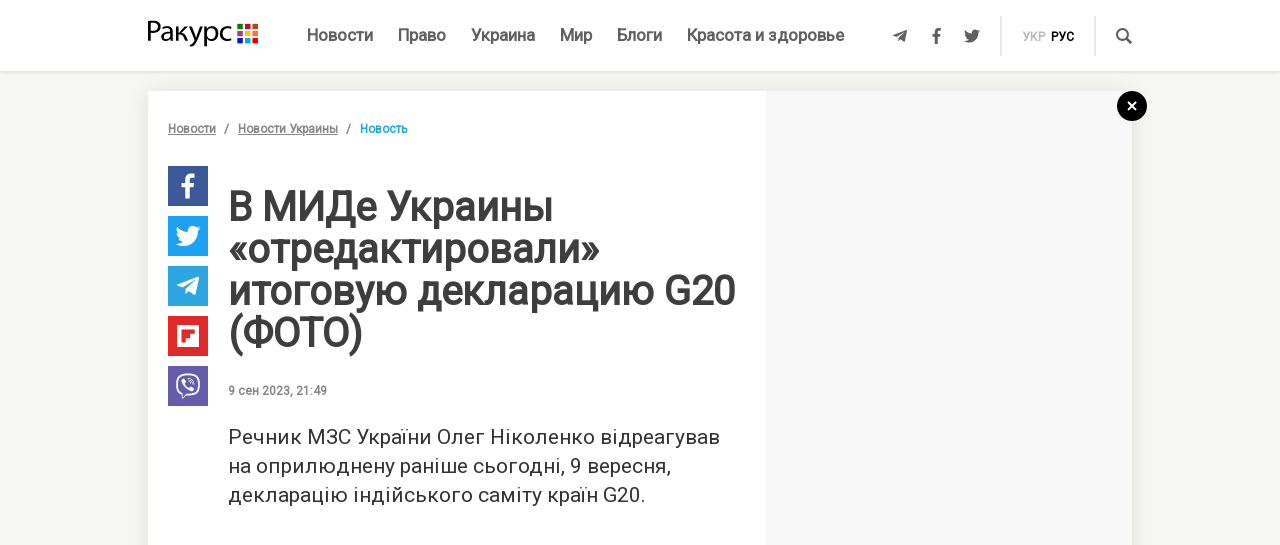

--- FILE ---
content_type: text/html; charset=UTF-8
request_url: https://racurs.ua/n187086-v-mide-ukrainy-otredaktirovali-itogovuu-deklaraciu-g20-foto.html
body_size: 9519
content:
<!DOCTYPE html><html lang="ru"><head><meta charset="UTF-8">
<title>В МИДе Украины «отредактировали» итоговую декларацию G20</title>
<meta http-equiv="X-UA-Compatible" content="IE=edge">
<meta name="viewport" content="width=device-width, user-scalable=no, initial-scale=1.0, maximum-scale=1.0, minimum-scale=1.0">
<link rel="apple-touch-icon" sizes="180x180" href="/static/apple-touch-icon.png">
<link rel="icon" type="image/png" sizes="32x32" href="/static/favicon-32x32.png">
<link rel="icon" type="image/png" sizes="16x16" href="/static/favicon-16x16.png">
<link rel="manifest" href="/static/site.webmanifest">
<link rel="mask-icon" href="/static/safari-pinned-tab.svg" color="#5bbad5">
<meta name="msapplication-TileColor" content="#603cba">
<meta name="theme-color" content="#ffffff">
<link href="/static/css/styles.css?v=48" rel="stylesheet">
<meta name="description" content="В МИДе Украины отреагировали на обнародованную 9 сентября декларацию индийского саммита стран G20
">

<link rel="shortcut icon" type="image/x-icon" href="/favicon.ico"/>

<meta name="classification" content="news,Ukrainian news,news articles,editorial articles,blogs,information,worldwide news" />
<meta name="distribution" content="Global" />
<meta name="rating" content="General" />
<meta name="publisher" content="Ракурс" />
<meta name="copyright" content="Ракурс" />
<meta name="google-site-verification" content="uw_LwcWhGzFb8b-20DPF2wl8H3rsozzgvfJWkLjVAhY" />
<meta property="fb:pages" content="476359735731523" />

<link rel="dns-prefetch" href="https://cdn.ampproject.org">


<!-- Global site tag (gtag.js) - Google Analytics -->
<script async src="https://www.googletagmanager.com/gtag/js?id=UA-35562710-1" type="6ac273fcc1fcaf7b5b6e8e10-text/javascript"></script>
<script type="6ac273fcc1fcaf7b5b6e8e10-text/javascript">
  window.dataLayer = window.dataLayer || [];
  function gtag(){dataLayer.push(arguments);}
  gtag('js', new Date());

  gtag('config', 'UA-35562710-1');
</script>
<script type="6ac273fcc1fcaf7b5b6e8e10-text/javascript">
    var Pro = Pro || function () {
    };
    Pro.language = "ru";
    Pro.fbLocale = "ru_RU";
</script>



<meta name="robots" content="index, follow" />
<meta property="og:type" content="article" />
<meta name="keywords" content="МИД Украины, Агрессия России" />
<meta property="twitter:card" content="summary_large_image" />
<meta property="twitter:creator" content="@racursua" />
<meta property="og:title" content="В МИДе Украины «отредактировали» итоговую декларацию G20" />
<meta property="twitter:title" content="В МИДе Украины «отредактировали» итоговую декларацию G20" />
<meta property="og:url" content="https://racurs.ua/n187086-v-mide-ukrainy-otredaktirovali-itogovuu-deklaraciu-g20-foto.html" />
<meta property="og:description" content="В МИДе Украины отреагировали на обнародованную 9 сентября декларацию индийского саммита стран G20
" />
<meta property="twitter:description" content="В МИДе Украины отреагировали на обнародованную 9 сентября декларацию индийского саммита стран G20
" />
<meta property="og:image" content="https://racurs.ua/content/images/Publication/News/18/70/86/preview_w696zc1.jpg" />
<meta property="twitter:image" content="https://racurs.ua/content/images/Publication/News/18/70/86/preview_w696zc1.jpg" />
<link rel="next" href="/n187085-sbornaya-ukrainy-sygrala-vnichu-s-angliey-vo-vroclave-evro-2024.html" />
<link rel="previous" href="/n187087-bolee-30-shahedov-atakovali-nochu-ukrainu-genshtab.html" />
<link hreflang="uk" rel="alternate" href="https://racurs.ua/ua/n187086-u-mzs-ukrayiny-vidredaguvaly-pidsumkovu-deklaraciu-g20-foto.html" />
<link hreflang="ru" rel="alternate" href="https://racurs.ua/n187086-v-mide-ukrainy-otredaktirovali-itogovuu-deklaraciu-g20-foto.html" />
<link rel="canonical" href="https://racurs.ua/n187086-v-mide-ukrainy-otredaktirovali-itogovuu-deklaraciu-g20-foto.html" />
<script data-cfasync="false" nonce="64c3dcd5-f1f2-49ba-a83d-b2ac8e118e87">try{(function(w,d){!function(j,k,l,m){if(j.zaraz)console.error("zaraz is loaded twice");else{j[l]=j[l]||{};j[l].executed=[];j.zaraz={deferred:[],listeners:[]};j.zaraz._v="5874";j.zaraz._n="64c3dcd5-f1f2-49ba-a83d-b2ac8e118e87";j.zaraz.q=[];j.zaraz._f=function(n){return async function(){var o=Array.prototype.slice.call(arguments);j.zaraz.q.push({m:n,a:o})}};for(const p of["track","set","debug"])j.zaraz[p]=j.zaraz._f(p);j.zaraz.init=()=>{var q=k.getElementsByTagName(m)[0],r=k.createElement(m),s=k.getElementsByTagName("title")[0];s&&(j[l].t=k.getElementsByTagName("title")[0].text);j[l].x=Math.random();j[l].w=j.screen.width;j[l].h=j.screen.height;j[l].j=j.innerHeight;j[l].e=j.innerWidth;j[l].l=j.location.href;j[l].r=k.referrer;j[l].k=j.screen.colorDepth;j[l].n=k.characterSet;j[l].o=(new Date).getTimezoneOffset();if(j.dataLayer)for(const t of Object.entries(Object.entries(dataLayer).reduce((u,v)=>({...u[1],...v[1]}),{})))zaraz.set(t[0],t[1],{scope:"page"});j[l].q=[];for(;j.zaraz.q.length;){const w=j.zaraz.q.shift();j[l].q.push(w)}r.defer=!0;for(const x of[localStorage,sessionStorage])Object.keys(x||{}).filter(z=>z.startsWith("_zaraz_")).forEach(y=>{try{j[l]["z_"+y.slice(7)]=JSON.parse(x.getItem(y))}catch{j[l]["z_"+y.slice(7)]=x.getItem(y)}});r.referrerPolicy="origin";r.src="/cdn-cgi/zaraz/s.js?z="+btoa(encodeURIComponent(JSON.stringify(j[l])));q.parentNode.insertBefore(r,q)};["complete","interactive"].includes(k.readyState)?zaraz.init():j.addEventListener("DOMContentLoaded",zaraz.init)}}(w,d,"zarazData","script");window.zaraz._p=async d$=>new Promise(ea=>{if(d$){d$.e&&d$.e.forEach(eb=>{try{const ec=d.querySelector("script[nonce]"),ed=ec?.nonce||ec?.getAttribute("nonce"),ee=d.createElement("script");ed&&(ee.nonce=ed);ee.innerHTML=eb;ee.onload=()=>{d.head.removeChild(ee)};d.head.appendChild(ee)}catch(ef){console.error(`Error executing script: ${eb}\n`,ef)}});Promise.allSettled((d$.f||[]).map(eg=>fetch(eg[0],eg[1])))}ea()});zaraz._p({"e":["(function(w,d){})(window,document)"]});})(window,document)}catch(e){throw fetch("/cdn-cgi/zaraz/t"),e;};</script></head><body><div id="fb-root"></div>
<!--<div class="main_advertisement">-->
<!--</div>-->

<header id="headerNav" class="header_menu">
    <div class="container">
        <section class="left_side">
            <button class="nav_toggle">
                <span></span>
                <span></span>
                <span></span>
            </button>
            <a class="logo" href="https://racurs.ua">
                <img src="/static/img/logo.svg" alt="Ракурс">
            </a>
        </section>
        <nav class="main_menu">
    <ul>
                                <li class="main_menu_item color_news">
                <a class="link" href="/news-all.html">Новости</a>
                            </li>
                                <li class="main_menu_item color_law">
                <a class="link" href="/pravo.html">Право</a>
                                    <ul class="submenu">
                                                    <li><a href="/pravo/prava-cheloveka.html">Права человека</a></li>
                                                    <li><a href="/pravo/zakon-pravo.html">Закон</a></li>
                                                    <li><a href="/pravo/sud-pravo-zakon.html">Суд</a></li>
                                                    <li><a href="/pravo/advokat.html">Адвокатура</a></li>
                                            </ul>
                            </li>
                                <li class="main_menu_item color_ukraine">
                <a class="link" href="/obshestvo.html">Украина</a>
                                    <ul class="submenu">
                                                    <li><a href="/obshestvo/sotsium.html">Общество</a></li>
                                                    <li><a href="/obshestvo/meditsina-zdorovje.html">Медицина</a></li>
                                                    <li><a href="/obshestvo/politika.html">Политика</a></li>
                                                    <li><a href="/obshestvo/obrazovanie.html">Образование</a></li>
                                                    <li><a href="/obshestvo/economika.html">Деньги</a></li>
                                                    <li><a href="/obshestvo/potrebitel.html">Качество жизни </a></li>
                                            </ul>
                            </li>
                                <li class="main_menu_item color_world">
                <a class="link" href="/mir.html">Мир</a>
                            </li>
                                <li class="main_menu_item color_blogs">
                <a class="link" href="/blogs.html">Блоги</a>
                            </li>
                                <li class="main_menu_item color_beauty_health">
                <a class="link" href="/krasota-i-zdorovie.html">Красота и здоровье</a>
                                    <ul class="submenu">
                                                    <li><a href="/krasota-i-zdorovie/medicina.html">Здоровье</a></li>
                                                    <li><a href="/krasota-i-zdorovie/psyhologia.html">Психология</a></li>
                                                    <li><a href="/krasota-i-zdorovie/kosmetologiya.html">Косметология</a></li>
                                            </ul>
                            </li>
            </ul>
</nav>        <section class="right_side">
            <ul class="social">
            <li>
            <a class="icon tlgrm" href="https://t.me/lex_info" target="_blank" rel="nofollow" itemprop="sameAs">
                <i class="fab fa-telegram-plane"></i>
            </a>
        </li>
            <li>
            <a class="icon fb" href="https://www.facebook.com/RacursUA/" target="_blank" rel="nofollow" itemprop="sameAs">
                <i class="fab fa-facebook-f"></i>
            </a>
        </li>
            <li>
            <a class="icon twi" href="https://twitter.com/racursua" target="_blank" rel="nofollow" itemprop="sameAs">
                <i class="fab fa-twitter"></i>
            </a>
        </li>
    </ul>            <ul class="lang_switch">
            <li>
            <a  href="/ua/n187086-u-mzs-ukrayiny-vidredaguvaly-pidsumkovu-deklaraciu-g20-foto.html" title="Українська" hreflang="uk">укр</a>
        </li>
            <li>
            <a class="current" href="/n187086-v-mide-ukrainy-otredaktirovali-itogovuu-deklaraciu-g20-foto.html" title="Русский" hreflang="ru">рус</a>
        </li>
    </ul>            <a class="mob-link" href="/news-all.html">
                Новости            </a>
            <button type="button" data-type="open-search-input" class="search_btn">
                <span class="icon search"></span>
            </button>
            <form class="search-container" action="/search.html">
                <button type="submit" class="search_btn">
                    <span class="icon search"></span>
                </button>
                <input type="text" placeholder="Поиск" name="s[search]">
                <button type="button" class="close">
                    <i class="fas fa-times-circle"></i>
                </button>
            </form>
        </section>
    </div>
</header>

<div class="menu_sidebar_wr">
    <div class="menu_sidebar">
        <nav class="mob_menu">
    <ul>
                                <li class="mob_menu_item color_news">
                <div class="item_btn">
                    <a class="link" href="/news-all.html">Новости</a>
                                    </div>
                            </li>
                                <li class="mob_menu_item color_law">
                <div class="item_btn">
                    <a class="link" href="/pravo.html">Право</a>
                                            <button type="button" class="toggle"><i class="fas fa-angle-up"></i></button>
                                    </div>
                                    <ul class="dropdown">
                                                    <li><a href="/pravo/prava-cheloveka.html">Права человека</a></li>
                                                    <li><a href="/pravo/zakon-pravo.html">Закон</a></li>
                                                    <li><a href="/pravo/sud-pravo-zakon.html">Суд</a></li>
                                                    <li><a href="/pravo/advokat.html">Адвокатура</a></li>
                                            </ul>
                            </li>
                                <li class="mob_menu_item color_ukraine">
                <div class="item_btn">
                    <a class="link" href="/obshestvo.html">Украина</a>
                                            <button type="button" class="toggle"><i class="fas fa-angle-up"></i></button>
                                    </div>
                                    <ul class="dropdown">
                                                    <li><a href="/obshestvo/sotsium.html">Общество</a></li>
                                                    <li><a href="/obshestvo/meditsina-zdorovje.html">Медицина</a></li>
                                                    <li><a href="/obshestvo/politika.html">Политика</a></li>
                                                    <li><a href="/obshestvo/obrazovanie.html">Образование</a></li>
                                                    <li><a href="/obshestvo/economika.html">Деньги</a></li>
                                                    <li><a href="/obshestvo/potrebitel.html">Качество жизни </a></li>
                                            </ul>
                            </li>
                                <li class="mob_menu_item color_world">
                <div class="item_btn">
                    <a class="link" href="/mir.html">Мир</a>
                                    </div>
                            </li>
                                <li class="mob_menu_item color_blogs">
                <div class="item_btn">
                    <a class="link" href="/blogs.html">Блоги</a>
                                    </div>
                            </li>
                                <li class="mob_menu_item color_beauty_health">
                <div class="item_btn">
                    <a class="link" href="/krasota-i-zdorovie.html">Красота и здоровье</a>
                                            <button type="button" class="toggle"><i class="fas fa-angle-up"></i></button>
                                    </div>
                                    <ul class="dropdown">
                                                    <li><a href="/krasota-i-zdorovie/medicina.html">Здоровье</a></li>
                                                    <li><a href="/krasota-i-zdorovie/psyhologia.html">Психология</a></li>
                                                    <li><a href="/krasota-i-zdorovie/kosmetologiya.html">Косметология</a></li>
                                            </ul>
                            </li>
            </ul>
</nav>
        <div class="wrapper">
            <form class="search-container" action="/search.html">
                <button type="submit" class="search_btn">
                    <span class="icon search"></span>
                </button>
                <input type="text" placeholder="Поиск" name="s[search]">
            </form>
            <ul class="social">
            <li>
            <a class="icon tlgrm" href="https://t.me/lex_info" target="_blank" rel="nofollow" itemprop="sameAs">
                <i class="fab fa-telegram-plane"></i>
            </a>
        </li>
            <li>
            <a class="icon fb" href="https://www.facebook.com/RacursUA/" target="_blank" rel="nofollow" itemprop="sameAs">
                <i class="fab fa-facebook-f"></i>
            </a>
        </li>
            <li>
            <a class="icon twi" href="https://twitter.com/racursua" target="_blank" rel="nofollow" itemprop="sameAs">
                <i class="fab fa-twitter"></i>
            </a>
        </li>
    </ul>        </div>
    </div>
    <div class="backdrop"></div>
</div><main class="main-content inner-page"><div class="inner-page-container"><div class="social-sidebar-wr"><ul class="big_social sticky hide">    <li><a href="https://facebook.com/sharer/sharer.php?u=https%3A%2F%2Fracurs.ua%2Fn187086-v-mide-ukrainy-otredaktirovali-itogovuu-deklaraciu-g20-foto.html" class="icon fb" target="_blank"><i class="fab fa-facebook-f"></i></a></li>
    <li><a href="https://twitter.com/intent/tweet/?url=https%3A%2F%2Fracurs.ua%2Fn187086-v-mide-ukrainy-otredaktirovali-itogovuu-deklaraciu-g20-foto.html&amp;text=%D0%92+%D0%9C%D0%98%D0%94%D0%B5+%D0%A3%D0%BA%D1%80%D0%B0%D0%B8%D0%BD%D1%8B+%C2%AB%D0%BE%D1%82%D1%80%D0%B5%D0%B4%D0%B0%D0%BA%D1%82%D0%B8%D1%80%D0%BE%D0%B2%D0%B0%D0%BB%D0%B8%C2%BB+%D0%B8%D1%82%D0%BE%D0%B3%D0%BE%D0%B2%D1%83%D1%8E+%D0%B4%D0%B5%D0%BA%D0%BB%D0%B0%D1%80%D0%B0%D1%86%D0%B8%D1%8E+G20" class="icon twi" target="_blank"><i class="fab fa-twitter"></i></a></li>
    <li><a href="https://telegram.me/share/url?url=https%3A%2F%2Fracurs.ua%2Fn187086-v-mide-ukrainy-otredaktirovali-itogovuu-deklaraciu-g20-foto.html&amp;text=%D0%92+%D0%9C%D0%98%D0%94%D0%B5+%D0%A3%D0%BA%D1%80%D0%B0%D0%B8%D0%BD%D1%8B+%C2%AB%D0%BE%D1%82%D1%80%D0%B5%D0%B4%D0%B0%D0%BA%D1%82%D0%B8%D1%80%D0%BE%D0%B2%D0%B0%D0%BB%D0%B8%C2%BB+%D0%B8%D1%82%D0%BE%D0%B3%D0%BE%D0%B2%D1%83%D1%8E+%D0%B4%D0%B5%D0%BA%D0%BB%D0%B0%D1%80%D0%B0%D1%86%D0%B8%D1%8E+G20" class="icon tlgrm" target="_blank"><i class="fab fa-telegram-plane"></i></a></li>
    <li><a href="https://share.flipboard.com/bookmarklet/popout?v=2&amp;url=https%3A%2F%2Fracurs.ua%2Fn187086-v-mide-ukrainy-otredaktirovali-itogovuu-deklaraciu-g20-foto.html&amp;title=%D0%92+%D0%9C%D0%98%D0%94%D0%B5+%D0%A3%D0%BA%D1%80%D0%B0%D0%B8%D0%BD%D1%8B+%C2%AB%D0%BE%D1%82%D1%80%D0%B5%D0%B4%D0%B0%D0%BA%D1%82%D0%B8%D1%80%D0%BE%D0%B2%D0%B0%D0%BB%D0%B8%C2%BB+%D0%B8%D1%82%D0%BE%D0%B3%D0%BE%D0%B2%D1%83%D1%8E+%D0%B4%D0%B5%D0%BA%D0%BB%D0%B0%D1%80%D0%B0%D1%86%D0%B8%D1%8E+G20" class="icon flipboard" target="_blank"><i class="fab fa-flipboard"></i></a></li>
    <li><a href="viber://forward?text=https%3A%2F%2Fracurs.ua%2Fn187086-v-mide-ukrainy-otredaktirovali-itogovuu-deklaraciu-g20-foto.html" class="icon viber" target="_blank"><i class="fab fa-viber"></i></a></li>
</ul></div><section class="block_section inner_content_section"><div class="container container_padding"><a class="back-to-home" href="/"><svg width="30px" height="30px" viewBox="0 0 30 30" version="1.1" xmlns="https://www.w3.org/2000/svg" xmlns:xlink="https://www.w3.org/1999/xlink"><defs></defs><g id="closeBtnId" stroke="none" stroke-width="1" fill="none" fill-rule="evenodd"><g id="inner-page-1_1" transform="translate(-1318.000000, -180.000000)"><g id="back-arrow-copy" transform="translate(1318.000000, 180.000000)"><circle class="back-to-home-oval" id="Oval" cx="15" cy="15" r="15"></circle><g class="back-to-home-icon" id="Group-2" transform="translate(11.000000, 10.000000)" stroke-width="2"><path d="M8,1 L0,9 L8,1 Z" id="Line-2"></path><path d="M1.42108547e-15,0.818181818 L8,9" id="Line-3"></path></g></g></g></g></svg></a><div class="wrapper"><div class="left_wr"><ol class="breadcrumbs"><li><a href="/news-all.html">Новости</a></li><li><a href="/news-novosti-obshestvo.html">Новости Украины</a></li><li>Новость</li></ol><div class="content_wr"><div class="content"><div class="n_material_content under_material_content no_overflow"><!-- google_ad_section_start --><span itemscope itemtype="https://schema.org/NewsArticle"><span class="hide" itemprop="publisher" itemscope itemtype="https://schema.org/Organization"><span itemprop="name">Ракурс</span><span itemprop="url">https://racurs.ua/</span><span itemprop="logo" itemscope itemtype="https://schema.org/ImageObject"><img itemprop="url image" src="/media/images/logo-14.png"><meta itemprop="width" content="180"><meta itemprop="height" content="50"></span></span><link class="hide" itemprop="mainEntityOfPage" itemscope href="https://racurs.ua/n187086-v-mide-ukrainy-otredaktirovali-itogovuu-deklaraciu-g20-foto.html"><div class="article_inner"><span itemprop="image" itemscope itemtype="https://schema.org/ImageObject"><img class="main_img" itemprop="url" src="/content/images/Publication/News/18/70/86/preview_w698zc0.jpg" alt="В Киеве раскритиковали итоговую декларацию G20, фото: Олег Николенко"><meta itemprop="width" content="698"><meta itemprop="height" content="365"></span><div class="main_image_alt">В Киеве раскритиковали итоговую декларацию G20, фото: Олег Николенко</div><div class="mb_20"></div><h1 itemprop="headline">В МИДе Украины «отредактировали» итоговую декларацию G20 (ФОТО)</h1><span class="hide" itemprop="url">https://racurs.ua/n187086-v-mide-ukrainy-otredaktirovali-itogovuu-deklaraciu-g20-foto.html</span><div class="author"><div class="left_side"><span class="data">9 сен 2023, 21:49</span></div><div class="right_side"><a href="#" class="article_views"><span class="views_icon"></span><span class="views_number" data-nid="187086">999</span></a></div></div><meta itemprop="datePublished" content="2023-09-09T21:49:00+03:00"><meta itemprop="dateModified" content="2023-09-09T21:53:03+03:00"><span class="hide" itemprop="author">Ракурс</span><meta itemprop="alternativeHeadline" content="В МИДе Украины отреагировали на обнародованную 9 сентября декларацию индийского саммита стран G20"><span class="articleBody" itemprop="articleBody"><p>
 Речник МЗС України Олег Ніколенко відреагував на&nbsp;оприлюднену раніше сьогодні, 9 вересня, декларацію індійського саміту країн G20.
</p><style>
.in_text_content_22 { 
 width: 300px; 
 height: 600px; 
}
@media(min-width: 600px) { 
 .in_text_content_22 { 
 width: 580px; 
 height: 400px; 
 } 
}
.adsbygoogle {
 touch-action: manipulation;
}
</style><!-- 580x400-intext-ru --><div align="center"><ins class="adsbygoogle in_text_content_22"
 style="display:inline-block; text-align:center;"
 data-ad-client="ca-pub-7706223251672366"
 data-ad-slot="3720659219"
 data-full-width-responsive="true"></ins></div><script type="6ac273fcc1fcaf7b5b6e8e10-text/javascript">
(adsbygoogle = window.adsbygoogle || []).push({});
</script><p>
 У&nbsp;повідомленні, опублікованому на&nbsp;його Фейсбук-сторінці, Ніколенко подякував тим країнам, які включили до&nbsp;тексту &laquo;сильні формулювання&raquo; щодо України.
</p><blockquote><p>
 Водночас в&nbsp;частині щодо агресії Росії проти України Групі двадцяти немає чим пишатися. Очевидно, що&nbsp;участь української сторони дозволила би&nbsp;учасникам краще зрозуміти ситуацію.
 Принцип &laquo;нічого про Україну без України&raquo; залишається ключовим як&nbsp;ніколи,&nbsp;&mdash; наголосив він.
 </p></blockquote><p>
 Також він &laquo;відредагував&raquo; текст декларації саміту G20, показавши, &laquo;як&nbsp;могли би&nbsp;виглядати основні елементи тексту, щоб бути більш наближеними до&nbsp;реальності&raquo;.
</p><p><img alt="У Києві розкритикували підсумкову декларацію G20, фото: Олег Ніколенко" src="/content/images/Publication/News/18/70/86/content/nik1.jpg" style="width: 700px; height: 367px;" /></p><p>
 Тож, на&nbsp;думку Ніколенка, текст декларації мав би&nbsp;виглядати так:
</p><p><ul><li>засуджуючи війну проти України, Росія повинна діяти відповідно до&nbsp;всіх пропозицій та&nbsp;принципів Статуту ООН;
 </li><li>у&nbsp;війні проти України росія повинна відмовитися від погроз застосовувати силу для зазіхань проти територіальної цілісності й&nbsp;суверенітету чи&nbsp;політичної незалежності будь-якої
 країни;
 </li><li>у&nbsp;війні проти України погрози чи&nbsp;застосування ядерної зброї росією є неприпустимими;
 </li><li>агресивну війну Росії проти України країни-члени G20 беззастережно засудили і&nbsp;закликали Москву негайно припинити її.
 </li></ul></p><article class="article type-2 backlink color_world"><a href="/n187072-na-sammite-g20-v-indii-taki-soglasovali-sovmestnuu-deklaraciu-nesmotrya-na-raznoglasiya-po-ukraine.html" class="article_wr"><div class="article_bg" style="background-image:url('/content/images/Publication/News/18/70/72/preview_w264zc0.jpg')"></div><div class="article_content"><div class="article_content_wr"><span class="article_read">Читайте также</span><h4 class="article_title">На саммите G20 в Индии таки согласовали совместную декларацию, несмотря на разногласия по Украине</h4><div class="article_footer"><div class="footer_left"><div class="article_subject">Новости мира</div></div></div></div></div></a></article></span></div><div class="article_inner_footer"><div class="top-wr"><p class="source">
 Источник:
 <a>Ракурс</a></p><br/><p class="error_found">
 Заметили ошибку?<br>Выделите и нажмите Ctrl / Cmd + Enter </p></div><div class="bottom-wr"><ul class="big_social horizontal"><li><a href="https://facebook.com/sharer/sharer.php?u=https%3A%2F%2Fracurs.ua%2Fn187086-v-mide-ukrainy-otredaktirovali-itogovuu-deklaraciu-g20-foto.html" class="icon fb" target="_blank"><i class="fab fa-facebook-f"></i></a></li><li><a href="https://twitter.com/intent/tweet/?url=https%3A%2F%2Fracurs.ua%2Fn187086-v-mide-ukrainy-otredaktirovali-itogovuu-deklaraciu-g20-foto.html&amp;text=%D0%92+%D0%9C%D0%98%D0%94%D0%B5+%D0%A3%D0%BA%D1%80%D0%B0%D0%B8%D0%BD%D1%8B+%C2%AB%D0%BE%D1%82%D1%80%D0%B5%D0%B4%D0%B0%D0%BA%D1%82%D0%B8%D1%80%D0%BE%D0%B2%D0%B0%D0%BB%D0%B8%C2%BB+%D0%B8%D1%82%D0%BE%D0%B3%D0%BE%D0%B2%D1%83%D1%8E+%D0%B4%D0%B5%D0%BA%D0%BB%D0%B0%D1%80%D0%B0%D1%86%D0%B8%D1%8E+G20" class="icon twi" target="_blank"><i class="fab fa-twitter"></i></a></li><li><a href="https://telegram.me/share/url?url=https%3A%2F%2Fracurs.ua%2Fn187086-v-mide-ukrainy-otredaktirovali-itogovuu-deklaraciu-g20-foto.html&amp;text=%D0%92+%D0%9C%D0%98%D0%94%D0%B5+%D0%A3%D0%BA%D1%80%D0%B0%D0%B8%D0%BD%D1%8B+%C2%AB%D0%BE%D1%82%D1%80%D0%B5%D0%B4%D0%B0%D0%BA%D1%82%D0%B8%D1%80%D0%BE%D0%B2%D0%B0%D0%BB%D0%B8%C2%BB+%D0%B8%D1%82%D0%BE%D0%B3%D0%BE%D0%B2%D1%83%D1%8E+%D0%B4%D0%B5%D0%BA%D0%BB%D0%B0%D1%80%D0%B0%D1%86%D0%B8%D1%8E+G20" class="icon tlgrm" target="_blank"><i class="fab fa-telegram-plane"></i></a></li><li><a href="https://share.flipboard.com/bookmarklet/popout?v=2&amp;url=https%3A%2F%2Fracurs.ua%2Fn187086-v-mide-ukrainy-otredaktirovali-itogovuu-deklaraciu-g20-foto.html&amp;title=%D0%92+%D0%9C%D0%98%D0%94%D0%B5+%D0%A3%D0%BA%D1%80%D0%B0%D0%B8%D0%BD%D1%8B+%C2%AB%D0%BE%D1%82%D1%80%D0%B5%D0%B4%D0%B0%D0%BA%D1%82%D0%B8%D1%80%D0%BE%D0%B2%D0%B0%D0%BB%D0%B8%C2%BB+%D0%B8%D1%82%D0%BE%D0%B3%D0%BE%D0%B2%D1%83%D1%8E+%D0%B4%D0%B5%D0%BA%D0%BB%D0%B0%D1%80%D0%B0%D1%86%D0%B8%D1%8E+G20" class="icon flipboard" target="_blank"><i class="fab fa-flipboard"></i></a></li><li><a href="viber://forward?text=https%3A%2F%2Fracurs.ua%2Fn187086-v-mide-ukrainy-otredaktirovali-itogovuu-deklaraciu-g20-foto.html" class="icon viber" target="_blank"><i class="fab fa-viber"></i></a></li></ul><ul class="tags"><li><a href="/tags/agressiya-rossii.html">#Агрессия России</a></li></ul></div><span class="next_url" data-url="/n187085-sbornaya-ukrainy-sygrala-vnichu-s-angliey-vo-vroclave-evro-2024.html"></span></div></span><!-- google_ad_section_end --><script type="6ac273fcc1fcaf7b5b6e8e10-text/javascript">
 window.newsData = {
 id: '187086',
 alias: 'v-mide-ukrainy-otredaktirovali-itogovuu-deklaraciu-g20-foto',
 title: 'В МИДе Украины «отредактировали» итоговую декларацию G20 (ФОТО)',
 shortUrl: '/n187086'
 };
</script>
<!-- Добавьте этот код в то место, где должен быть баннер --><div style="text-align: center; margin: 20px 0;"><a href="https://florita.com.ua/" target="_blank"><img src="https://racurs.ua/content/images/Publication/Article/new_668/content/BA_banner.png" style="max-width: 100%; height: auto;"></a></div><br /><br /><!-- Composite Start --><div id="M465236ScriptRootC1133925"></div><script src="https://jsc.idealmedia.io/r/a/racurs.ua.1133925.js" async type="6ac273fcc1fcaf7b5b6e8e10-text/javascript"></script><!-- Composite End --></div></div></div></div><div class="right_wr"><div class="sticky"><div class="news_list"><div class="news_list_left"><style type="text/css">
 .article_bg.blog_article_bg {
 background-size: contain;
 }
</style><article class="article type-2 color_law"><a href="/3131-sudya-iskazila-obstoyatelstva-proizvodstva-chtoby-prekratit-translyaciu-zasedaniy-advokat.html" class="article_wr"><div class="article_bg" style="background-image:url('/content/images/Publication/Article/31/31/preview_w264zc1.jpg')"></div><div class="article_content"><div class="article_content_wr"><h4 class="article_title">Судья исказила обстоятельства производства, чтобы прекратить трансляцию заседаний — адвокат</h4><div class="article_footer"><div class="footer_left"><div class="article_subject">Суд</div></div></div></div></div></a></article><style type="text/css">
 .article_bg.blog_article_bg {
 background-size: contain;
 }
</style><article class="article type-2 color_ukraine"><a href="/3128-delo-yanukovicha-jivet-kak-psevdoamerikanskiy-bankopad-podryvaet-evrointegraciu-ukrainy.html" class="article_wr"><div class="article_bg" style="background-image:url('/content/images/Publication/Article/31/28/preview_w264zc1.jpg')"></div><div class="article_content"><div class="article_content_wr"><h4 class="article_title">Дело Януковича живет: как «псевдоамериканский» банкопад подрывает евроинтеграцию Украины</h4><div class="article_footer"><div class="footer_left"><div class="article_subject">Деньги</div></div></div></div></div></a></article><style type="text/css">
 .article_bg.blog_article_bg {
 background-size: contain;
 }
</style><article class="article type-2 color_law"><a href="/3106-sudi-vne-zakona.html" class="article_wr"><div class="article_bg" style="background-image:url('/content/images/Publication/Article/31/06/preview_w264zc1.jpg')"></div><div class="article_content"><div class="article_content_wr"><h4 class="article_title">Судьи вне закона</h4><div class="article_footer"><div class="footer_left"><div class="article_subject">Суд</div></div></div></div></div></a></article><style type="text/css">
 .article_bg.blog_article_bg {
 background-size: contain;
 }
</style><article class="to-right-side-1 article type-1 color_law"><a href="/3123-po-chemu-zvonit-zvon-razmyshleniya-o-smysle-prazdnovaniya-dnya-konstitucii.html" class="article_wr"><div class="article_bg" style="background-image:url('/content/images/Publication/Article/31/23/preview_w336zc1.jpg')"></div><div class="article_content"><div class="article_content_wr"><h4 class="article_title">По чему звонит звон? Размышления о смысле празднования Дня Конституции</h4><div class="article_footer"><div class="footer_left"><div class="article_subject">Право</div><div class="article_date"></div></div><div class="footer_right"><div class="article_views"><div class="views_icon"></div><div class="views_number" data-id="">999</div></div></div></div></div></div></a></article></div><div class="news_list_right no_overflow"><!-- 300x600-sidebar-ru --><ins class="adsbygoogle"
 style="display:inline-block;width:300px;height:600px"
 data-ad-client="ca-pub-7706223251672366"
 data-ad-slot="4582782265"></ins><script type="6ac273fcc1fcaf7b5b6e8e10-text/javascript">
 (adsbygoogle = window.adsbygoogle || []).push({});
</script></div></div><!-- Composite Start --><div id="M250178ScriptRootC649200"><div id="M250178PreloadC649200"> Загрузка... </div></div><script type="6ac273fcc1fcaf7b5b6e8e10-text/javascript"> (function () { var script = document.createElement('script'); script.src = "//jsc.idealmedia.io/r/a/racurs.ua.649200.js?t=" + Math.floor((new Date()).getTime() / 36e5); script.async = true; document.body.appendChild(script); })(); </script><!-- Composite End --></div></div></div></div></section></div><section class="related_news_section dark"><div class="related_news_content container_padding"><div class="container"><h4 class="title">Новости по теме</h4><div class="news_list"><article class="article type-1 color_law"><a href="/3132-sovremennye-pravoohranitelnye-trendy-i-delo-vladimira-orlova.html" class="article_wr"><div class="article_bg"
 style="background-image:url('/content/images/Publication/Article/31/32/preview_w550zc0.jpg')"></div><div class="article_content"><div class="article_content_wr"><h4 class="article_title">Современные правоохранительные тренды и дело Владимира Орлова</h4><div class="article_footer"><div class="footer_left"><div class="article_subject">Право</div><div class="article_date"></div></div><div class="footer_right"><div class="article_views"><div class="views_icon"></div><div class="views_number" data-aid="3132"></div></div></div></div></div></div></a></article><article class="article type-1 color_ukraine"><a href="/n210175-grajdane-26-stran-afriki-vouut-protiv-ukrainy-na-storone-rf-mid.html" class="article_wr"><div class="article_bg"
 style="background-image:url('/content/images/Publication/News/21/01/75/preview_w550zc0.jpg')"></div><div class="article_content"><div class="article_content_wr"><h2 class="article_title">Граждане 26 стран Африки воюют против Украины на стороне РФ — МИД</h2><div class="article_footer"><div class="footer_left"><h4 class="article_subject">Новости Украины</h4><div class="article_date">19:24&nbsp;&nbsp;&nbsp;7 ноя</div></div></div></div></div></a></article><article class="article type-1 color_ukraine"><a href="/n210173-rossiyane-razbombili-pochtovoe-otdelenie-v-chugueve-unichtojeny-posylki-na-10-mln-grn.html" class="article_wr"><div class="article_bg"
 style="background-image:url('/content/images/Publication/News/21/01/73/preview_w550zc0.jpg')"></div><div class="article_content"><div class="article_content_wr"><h2 class="article_title">Россияне разбомбили почтовое отделение в Чугуеве — уничтожены посылки на 10 млн грн</h2><div class="article_footer"><div class="footer_left"><h4 class="article_subject">Новости Украины</h4><div class="article_date">18:25&nbsp;&nbsp;&nbsp;7 ноя</div></div></div></div></div></a></article><article class="article type-1 color_ukraine"><a href="/n210171-rossiyane-udarili-po-avtovokzalu-v-hersonskoy-oblasti-est-pogibshiy-i-ranenye.html" class="article_wr"><div class="article_bg"
 style="background-image:url('/content/images/Publication/News/21/01/71/preview_w550zc0.jpg')"></div><div class="article_content"><div class="article_content_wr"><h2 class="article_title">Россияне ударили по автовокзалу в Херсонской области — есть погибший и раненые</h2><div class="article_footer"><div class="footer_left"><h4 class="article_subject">Новости Украины</h4><div class="article_date">17:27&nbsp;&nbsp;&nbsp;7 ноя</div></div></div></div></div></a></article></div></div></div><div class="container"><a href="/news-all.html" class="show-more-link news">Показать больше</a></div></section><div class="inner-page-container"><section class="block_section"><div class="container container_padding"><header class="block_section_header"><span class="section_color"></span><div class="block_section_header_wr"><div role="tablist" class="block_section_header_tablist"><a aria-selected="true" class="section_title">Новости партнеров</a></div></div></header><div class="no_overflow"><!-- Composite Start --><div id="M250178ScriptRootC686913"></div><script src="https://jsc.idealmedia.io/r/a/racurs.ua.686913.js" async type="6ac273fcc1fcaf7b5b6e8e10-text/javascript"></script><!-- Composite End -->
</div></div></section></div><div class="spinner-wr"><div id="spinner"></div></div></main><footer class="main_footer">
    <div class="footer-top">
        <div class="container">
            <a href="https://racurs.ua" rel="nofollow" class="logo">
                <img itemprop="url image" src="/static/img/logo.svg" alt="Ракурс">
            </a>
            <p class="descr">Читайте новости Украины и мира сегодня на правовом портале "Ракурс". Последние и главные новости дня, актуальные события, аналитика и правовые комментарии. Будьте в курсе всех новостей!</p>
            <div class="wrapper">
                <div class="counters">
                    Последние новости                </div>
                <ul class="social">
            <li>
            <a class="icon tlgrm" href="https://t.me/lex_info" target="_blank" rel="nofollow" itemprop="sameAs">
                <i class="fab fa-telegram-plane"></i>
            </a>
        </li>
            <li>
            <a class="icon fb" href="https://www.facebook.com/RacursUA/" target="_blank" rel="nofollow" itemprop="sameAs">
                <i class="fab fa-facebook-f"></i>
            </a>
        </li>
            <li>
            <a class="icon twi" href="https://twitter.com/racursua" target="_blank" rel="nofollow" itemprop="sameAs">
                <i class="fab fa-twitter"></i>
            </a>
        </li>
    </ul>            </div>
        </div>
    </div>
    <div class="footer-bottom">
        <div class="container">
            <ul class="links-list">
                <li>
                    <a href="/pages/umovi-obmezhenogo-vikoristannja-materialiv.html" rel="nofollow">
                        Условия использования веб-портала Racurs.ua                    </a>
                </li>
                <li>
                    <a href="/pages/privacy-policy.html" rel="nofollow">
                        Политика конфиденциальности                    </a>
                </li>
                <li>
                    <a href="/contacts.html"
                       rel="nofollow">Контакты</a>
                </li>
                <li><a href="/authors.html"
                       rel="nofollow">Авторы</a>
                </li>
                <li><a href="/archive.html"
                       rel="nofollow">Архив</a>
                </li>
                <li><a href="/search.html"
                       rel="nofollow">Поиск</a>
                </li>
            </ul>
            <p class="copyright">&copy; 2012-2025 Ракурс<sup>&reg;</sup></p>
        </div>
    </div>
</footer>
<script type="6ac273fcc1fcaf7b5b6e8e10-text/javascript">
    var Pro = Pro || function(){};
    Pro.messages = {
        'mistakeReportConfirm': 'Вы считаете, что текст "{errorText}" содержит ошибку?',
        'mistakeReportThank': 'Спасибо за уведомление!'
    };
    Pro.key = 'blpIdzNQOXdxZ0s0Nm04eDRYc0ZwaEJNU3JuaXIxeH6UqJE4muMviJ468RcqoqOhmOw2q835KQcMqLZ-zVbdNw==';
</script>
<script type="6ac273fcc1fcaf7b5b6e8e10-text/javascript" src="/static/js/manifest.js?v=10"></script>
<script type="6ac273fcc1fcaf7b5b6e8e10-text/javascript" src="/static/js/vendor.js?v=10"></script>
<script type="6ac273fcc1fcaf7b5b6e8e10-text/javascript" src="/static/js/scripts.js?v=182s"></script>
<script type="6ac273fcc1fcaf7b5b6e8e10-text/javascript" src="/static/js/styles.js?v=10"></script>
<!--<script type="text/javascript" src="/static/js/language.js?v=2"></script>-->
<script async defer src="https://jsc.idealmedia.io/r/a/racurs.ua.649200.reload.js" type="6ac273fcc1fcaf7b5b6e8e10-text/javascript"></script><script async defer src="https://apis.google.com/js/api.js" onload="this.onload=function(){};if(window.gapiAsyncInit) {window.gapiAsyncInit()}" onreadystatechange="if (this.readyState === 'complete') this.onload()" type="6ac273fcc1fcaf7b5b6e8e10-text/javascript"></script><script src="/cdn-cgi/scripts/7d0fa10a/cloudflare-static/rocket-loader.min.js" data-cf-settings="6ac273fcc1fcaf7b5b6e8e10-|49" defer></script></html>
<!-- generated -->

--- FILE ---
content_type: text/html; charset=utf-8
request_url: https://www.google.com/recaptcha/api2/aframe
body_size: 268
content:
<!DOCTYPE HTML><html><head><meta http-equiv="content-type" content="text/html; charset=UTF-8"></head><body><script nonce="KQpXwODiy4jzKfdzE_p_AQ">/** Anti-fraud and anti-abuse applications only. See google.com/recaptcha */ try{var clients={'sodar':'https://pagead2.googlesyndication.com/pagead/sodar?'};window.addEventListener("message",function(a){try{if(a.source===window.parent){var b=JSON.parse(a.data);var c=clients[b['id']];if(c){var d=document.createElement('img');d.src=c+b['params']+'&rc='+(localStorage.getItem("rc::a")?sessionStorage.getItem("rc::b"):"");window.document.body.appendChild(d);sessionStorage.setItem("rc::e",parseInt(sessionStorage.getItem("rc::e")||0)+1);localStorage.setItem("rc::h",'1762614112573');}}}catch(b){}});window.parent.postMessage("_grecaptcha_ready", "*");}catch(b){}</script></body></html>

--- FILE ---
content_type: application/x-javascript; charset=utf-8
request_url: https://servicer.idealmedia.io/686913/1?sessionId=690f5b61-0684c&sessionPage=1&sessionNumberWeek=1&sessionNumber=1&cbuster=1762614114642329224084&pvid=4db17b76-4668-4880-bb3f-f94e7584736e&implVersion=11&lct=1759746180&mp4=1&ap=1&consentStrLen=0&wlid=a40c6b7e-e6ea-4525-8d93-647a333d8f8c&uniqId=02be8&childs=1314737&niet=4g&nisd=false&evt=%5B%7B%22event%22%3A1%2C%22methods%22%3A%5B1%2C2%5D%7D%2C%7B%22event%22%3A2%2C%22methods%22%3A%5B1%2C2%5D%7D%5D&pv=5&jsv=es6&dpr=1&hashCommit=a1ea3164&tfre=5429&scale_metric_1=64.00&scale_metric_2=256.00&scale_metric_3=100.00&w=944&h=641&tl=150&tlp=1,2,3,4,5,6,7,8&sz=233x311&szp=1,2,3,4,5,6,7,8&szl=1,2,3,4;5,6,7,8&cxurl=https%3A%2F%2Fracurs.ua%2Fn187086-v-mide-ukrainy-otredaktirovali-itogovuu-deklaraciu-g20-foto.html&ref=&lu=https%3A%2F%2Fracurs.ua%2Fn187086-v-mide-ukrainy-otredaktirovali-itogovuu-deklaraciu-g20-foto.html
body_size: 3325
content:
var _mgq=_mgq||[];
_mgq.push(["IdealmediaLoadGoods686913_02be8",[
["novyny.live","11862521","1","Зимнюю тысячу получат не все украинцы — кто останется без денег","\"Зимняя поддержка\" должна стать существенным подспорьем для миллионов граждан в сложный зимний период. Правительство обещает выплаты украинцам от 1000 гривен, однако воспользоваться помощью смогут не все.","0","","","","ynzPpMecowNtij5DjOjHXzjIlXeg42lyxC_DMSYgK0_x4eXRZHA2lJi8UTbde8VAJP9NESf5a0MfIieRFDqB_Iwt8OssGjneq-qzh8_deEHaWS2J5bOanB1qxT2wxb-9",{"i":"https://s-img.idealmedia.io/n/11862521/370x209/107x0x1152x650/aHR0cDovL2ltZ2hvc3RzLmNvbS90Lzg2MTM3Ny9kNDI4N2JiZWY1NTllMjg1YWU5ZTE0Mjg5ZGQ4NGIyYy5wbmc.webp?v=1762614115-hHq0yDX9x0RBCwPRupfuwPhy89KGeER8ombKnxsoOpE","l":"https://clck.idealmedia.io/pnews/11862521/i/1003/pp/1/1?h=ynzPpMecowNtij5DjOjHXzjIlXeg42lyxC_DMSYgK0_x4eXRZHA2lJi8UTbde8VAJP9NESf5a0MfIieRFDqB_Iwt8OssGjneq-qzh8_deEHaWS2J5bOanB1qxT2wxb-9&utm_campaign=racurs.ua&utm_source=racurs.ua&utm_medium=referral&rid=ddce2893-bcb3-11f0-ab07-d404e6f98490&tt=Direct&att=3&afrd=296&iv=11&ct=1&gdprApplies=0&st=-300&mp4=1&h2=RGCnD2pppFaSHdacZpvmnoTb7XFiyzmF87A5iRFByjtRGCPw-Jj4BtYdULfjGweqJaGSQGEi6nxpFvL8b2o0UA**","adc":[],"sdl":0,"dl":"","category":"Общество Украины","dbbr":0,"bbrt":0,"type":"e","media-type":"static","clicktrackers":[],"cta":"Читати далі","cdt":"","tri":"ddce45c9-bcb3-11f0-ab07-d404e6f98490","crid":"11862521"}],
["novyny.live","11855246","1","Новые правила для украинцев 60+ — что изменится в 2026 году","Украинская пенсионная система продолжает меняться в соответствии с реформой, начатой несколько лет назад. 2026-й не станет исключением — украинских пенсионеров ждут как новые условия выхода на пенсию, так и очередное повышение выплат...","0","","","","ynzPpMecowNtij5DjOjHX1PZ6PIf-f5q8yTsbGZ2Ltpx-5wbY08S6FgFJJQJfJKGJP9NESf5a0MfIieRFDqB_Iwt8OssGjneq-qzh8_deEERi1biXaSjNd2mvd7PPfKY",{"i":"https://s-img.idealmedia.io/n/11855246/370x209/107x0x1152x650/aHR0cDovL2ltZ2hvc3RzLmNvbS90Lzg2MTM3Ny9jNjQ4MWE3YTUxN2RhZmU4MmIxZjk2YTQ2OWVlZGIyYy5wbmc.webp?v=1762614115-HWF2Ct2MwaMI0Vp28QiDKimtnyjK6zF46duxIEz69qk","l":"https://clck.idealmedia.io/pnews/11855246/i/1003/pp/2/1?h=ynzPpMecowNtij5DjOjHX1PZ6PIf-f5q8yTsbGZ2Ltpx-5wbY08S6FgFJJQJfJKGJP9NESf5a0MfIieRFDqB_Iwt8OssGjneq-qzh8_deEERi1biXaSjNd2mvd7PPfKY&utm_campaign=racurs.ua&utm_source=racurs.ua&utm_medium=referral&rid=ddce2893-bcb3-11f0-ab07-d404e6f98490&tt=Direct&att=3&afrd=296&iv=11&ct=1&gdprApplies=0&st=-300&mp4=1&h2=RGCnD2pppFaSHdacZpvmnoTb7XFiyzmF87A5iRFByjtRGCPw-Jj4BtYdULfjGweqJaGSQGEi6nxpFvL8b2o0UA**","adc":[],"sdl":0,"dl":"","category":"Общество Украины","dbbr":0,"bbrt":0,"type":"e","media-type":"static","clicktrackers":[],"cta":"Читати далі","cdt":"","tri":"ddce45d0-bcb3-11f0-ab07-d404e6f98490","crid":"11855246"}],
["champion.com.ua","11856130","1","Федецький – про епізод Ярмоленка та Бондаря","Нічого кримінального не було","0","","","","ynzPpMecowNtij5DjOjHX_RwCsJD_jR_TvWqRk76QzDSDeflx8caITuJKn1WDNYAJP9NESf5a0MfIieRFDqB_Iwt8OssGjneq-qzh8_deEGNiL5T0LN0ClEoQeezwmR1",{"i":"https://s-img.idealmedia.io/n/11856130/370x209/44x0x1610x909/aHR0cDovL2ltZ2hvc3RzLmNvbS90LzY4NzA0MS9mNjllNDAxYzU2YmI4NTA2NjVjNGI1MGZkZDg2YzNhNS5qcGVn.webp?v=1762614115-9l5ECjqJL8tMi_UrLCnd-9eXUgCk4Q3bwIFqTyECTsA","l":"https://clck.idealmedia.io/pnews/11856130/i/1003/pp/3/1?h=ynzPpMecowNtij5DjOjHX_RwCsJD_jR_TvWqRk76QzDSDeflx8caITuJKn1WDNYAJP9NESf5a0MfIieRFDqB_Iwt8OssGjneq-qzh8_deEGNiL5T0LN0ClEoQeezwmR1&utm_campaign=racurs.ua&utm_source=racurs.ua&utm_medium=referral&rid=ddce2893-bcb3-11f0-ab07-d404e6f98490&tt=Direct&att=3&afrd=296&iv=11&ct=1&gdprApplies=0&st=-300&mp4=1&h2=RGCnD2pppFaSHdacZpvmnoTb7XFiyzmF87A5iRFByjtRGCPw-Jj4BtYdULfjGweqJaGSQGEi6nxpFvL8b2o0UA**","adc":[],"sdl":0,"dl":"","category":"Спорт","dbbr":0,"bbrt":0,"type":"e","media-type":"static","clicktrackers":[],"cta":"Читати далі","cdt":"","tri":"ddce45d3-bcb3-11f0-ab07-d404e6f98490","crid":"11856130"}],
["tsn.ua","11858812","1","Коли закінчиться війна в Україні: Чорновол відверто відповіла","Військова закликала українців готуватись до тривалої війни","0","","","","ynzPpMecowNtij5DjOjHXwBPvxh8yi3NqxLhqpmNiDpdv8t9wtOMxBSADg-TxZ7NJP9NESf5a0MfIieRFDqB_Iwt8OssGjneq-qzh8_deEFxPq5LSGH8IbjhtamDXseh",{"i":"https://s-img.idealmedia.io/n/11858812/370x209/128x0x945x533/aHR0cDovL2ltZ2hvc3RzLmNvbS90LzUwOTE1My84Nzc5MTdmN2JmMTEyY2ZmOGUyZDFiMjU0Mjg2MGVjMC5wbmc.webp?v=1762614115-raB9zOeiuwV0a9XrqtitMQ-kA7KFSNJ9CvSra190o4s","l":"https://clck.idealmedia.io/pnews/11858812/i/1003/pp/4/1?h=ynzPpMecowNtij5DjOjHXwBPvxh8yi3NqxLhqpmNiDpdv8t9wtOMxBSADg-TxZ7NJP9NESf5a0MfIieRFDqB_Iwt8OssGjneq-qzh8_deEFxPq5LSGH8IbjhtamDXseh&utm_campaign=racurs.ua&utm_source=racurs.ua&utm_medium=referral&rid=ddce2893-bcb3-11f0-ab07-d404e6f98490&tt=Direct&att=3&afrd=296&iv=11&ct=1&gdprApplies=0&st=-300&mp4=1&h2=RGCnD2pppFaSHdacZpvmnoTb7XFiyzmF87A5iRFByjtRGCPw-Jj4BtYdULfjGweqJaGSQGEi6nxpFvL8b2o0UA**","adc":[],"sdl":0,"dl":"","category":"Общество Украины","dbbr":0,"bbrt":0,"type":"e","media-type":"static","clicktrackers":[],"cta":"Читати далі","cdt":"","tri":"ddce45d4-bcb3-11f0-ab07-d404e6f98490","crid":"11858812"}],
["ua.tribuna.com","11862510","1","Ким виявився водій Анджеліни Джолі, якого забрало ТЦК","5 листопада в соцмережах з’явилася інформація, що відома Голлівудська акторка Анджеліна Джолі прибула до Херсону. Видання Politico стверджує, що вона не попереджала Офіс Президента про свій візит, а кордон перейшла пішим ходом.","0","","","","ynzPpMecowNtij5DjOjHX-tJinQMMSPxo_33r-60gYlsLSG5YH2akOePPYYLwHcOJP9NESf5a0MfIieRFDqB_Iwt8OssGjneq-qzh8_deEFBf7D2WIGLp5H-Wpe5NxS9",{"i":"https://s-img.idealmedia.io/n/11862510/370x209/213x0x945x533/aHR0cDovL2ltZ2hvc3RzLmNvbS90LzQyNjAwMi9mOGQxYWM3ODQ5OTQzZmVkNjQxZjA1NDNlMTliNWEzNy5qcGc.webp?v=1762614115-6jSnV4dliVEEa6OX-JUZlaCdibjXo6bYx0TJv89uYQ0","l":"https://clck.idealmedia.io/pnews/11862510/i/1003/pp/5/1?h=ynzPpMecowNtij5DjOjHX-tJinQMMSPxo_33r-60gYlsLSG5YH2akOePPYYLwHcOJP9NESf5a0MfIieRFDqB_Iwt8OssGjneq-qzh8_deEFBf7D2WIGLp5H-Wpe5NxS9&utm_campaign=racurs.ua&utm_source=racurs.ua&utm_medium=referral&rid=ddce2893-bcb3-11f0-ab07-d404e6f98490&tt=Direct&att=3&afrd=296&iv=11&ct=1&gdprApplies=0&st=-300&mp4=1&h2=RGCnD2pppFaSHdacZpvmnoTb7XFiyzmF87A5iRFByjtRGCPw-Jj4BtYdULfjGweqJaGSQGEi6nxpFvL8b2o0UA**","adc":[],"sdl":0,"dl":"","category":"Общество Украины","dbbr":0,"bbrt":0,"type":"e","media-type":"static","clicktrackers":[],"cta":"Читати далі","cdt":"","tri":"ddce45d7-bcb3-11f0-ab07-d404e6f98490","crid":"11862510"}],
["football24.ua","11864471","1","Сабо розкритикував Буяльського за матч проти Зріньскі","\"Що він робив на полі?\"","0","","","","ynzPpMecowNtij5DjOjHX_l-8MSOOBlCPw9nK5L11pVK6s8m0NtWHuANN2446IwZJP9NESf5a0MfIieRFDqB_Iwt8OssGjneq-qzh8_deEFo5kUvsCrZ4fj7hqcddE9W",{"i":"https://s-img.idealmedia.io/n/11864471/370x209/94x0x1013x572/aHR0cDovL2ltZ2hvc3RzLmNvbS90LzQyNDE3MS9lMDNhMmMzMTRhNjdjMzQxNGFmYjQxYzNiOGFhOGY5Ny5qcGVn.webp?v=1762614115-21H67D_w5Pn5LLNRAlLzsKiuPdjau_we9A-adzBxr60","l":"https://clck.idealmedia.io/pnews/11864471/i/1003/pp/6/1?h=ynzPpMecowNtij5DjOjHX_l-8MSOOBlCPw9nK5L11pVK6s8m0NtWHuANN2446IwZJP9NESf5a0MfIieRFDqB_Iwt8OssGjneq-qzh8_deEFo5kUvsCrZ4fj7hqcddE9W&utm_campaign=racurs.ua&utm_source=racurs.ua&utm_medium=referral&rid=ddce2893-bcb3-11f0-ab07-d404e6f98490&tt=Direct&att=3&afrd=296&iv=11&ct=1&gdprApplies=0&st=-300&mp4=1&h2=RGCnD2pppFaSHdacZpvmnoTb7XFiyzmF87A5iRFByjtRGCPw-Jj4BtYdULfjGweqJaGSQGEi6nxpFvL8b2o0UA**","adc":[],"sdl":0,"dl":"","category":"Спорт","dbbr":0,"bbrt":0,"type":"e","media-type":"static","clicktrackers":[],"cta":"Читати далі","cdt":"","tri":"ddce45da-bcb3-11f0-ab07-d404e6f98490","crid":"11864471"}],
["nv.ua","11852423","1","Загинули герої: смертельна ДТП сколихнула Львівську область","За даними слідства, аварія сталася близько 21:15","0","","","","ynzPpMecowNtij5DjOjHXw3oz859RdgoAq9zMcHEypHkixA8lEikXzhJxjG2Wu6_JP9NESf5a0MfIieRFDqB_Iwt8OssGjneq-qzh8_deEGkSvvRuyi4bo5Y8BzSfxpb",{"i":"https://s-img.idealmedia.io/n/11852423/370x209/301x0x1287x726/aHR0cDovL2ltZ2hvc3RzLmNvbS90LzIwMjUtMTAvNDI1OTc3L2JmZGY5ZWM5ZDYyY2RmMDYxNzU0YjRkZmQ3MGUxMmVjLmpwZWc.webp?v=1762614115-GbHLO_ktn7xKaBEDhQfsib4s1lTcKRcn7Ch8bKAyTk8","l":"https://clck.idealmedia.io/pnews/11852423/i/1003/pp/7/1?h=ynzPpMecowNtij5DjOjHXw3oz859RdgoAq9zMcHEypHkixA8lEikXzhJxjG2Wu6_JP9NESf5a0MfIieRFDqB_Iwt8OssGjneq-qzh8_deEGkSvvRuyi4bo5Y8BzSfxpb&utm_campaign=racurs.ua&utm_source=racurs.ua&utm_medium=referral&rid=ddce2893-bcb3-11f0-ab07-d404e6f98490&tt=Direct&att=3&afrd=296&iv=11&ct=1&gdprApplies=0&st=-300&mp4=1&h2=RGCnD2pppFaSHdacZpvmnoTb7XFiyzmF87A5iRFByjtRGCPw-Jj4BtYdULfjGweqJaGSQGEi6nxpFvL8b2o0UA**","adc":[],"sdl":0,"dl":"","category":"События Украины","dbbr":0,"bbrt":0,"type":"e","media-type":"static","clicktrackers":[],"cta":"Читати далі","cdt":"","tri":"ddce45dc-bcb3-11f0-ab07-d404e6f98490","crid":"11852423"}],
["fakty.com.ua","11862127","1","Начальника Дарницької поліції затримали на Рівненщині","Затримали начальника Дарницького управління поліції Юрія Рибянського, який не вийшов на службу та вважався зниклим безвісти","0","","","","ynzPpMecowNtij5DjOjHXwamor94qHot6Zo9SBbHxWxdJYIHzZ9NDWIgbywGmmMcJP9NESf5a0MfIieRFDqB_Iwt8OssGjneq-qzh8_deEHj7lClAp08KFIDzK966nw1",{"i":"https://s-img.idealmedia.io/n/11862127/370x209/59x0x648x366/aHR0cDovL2ltZ2hvc3RzLmNvbS90LzQyNTU3NS82Yjg0MTllNjExOWUwNDljZTllZDhiMDAxOWM1ODY5OC5wbmc.webp?v=1762614115-rzzAZZv8eAwOn98KdEjzhb0jXQbFAUBXT1poV_EgQCY","l":"https://clck.idealmedia.io/pnews/11862127/i/1003/pp/8/1?h=ynzPpMecowNtij5DjOjHXwamor94qHot6Zo9SBbHxWxdJYIHzZ9NDWIgbywGmmMcJP9NESf5a0MfIieRFDqB_Iwt8OssGjneq-qzh8_deEHj7lClAp08KFIDzK966nw1&utm_campaign=racurs.ua&utm_source=racurs.ua&utm_medium=referral&rid=ddce2893-bcb3-11f0-ab07-d404e6f98490&tt=Direct&att=3&afrd=296&iv=11&ct=1&gdprApplies=0&st=-300&mp4=1&h2=RGCnD2pppFaSHdacZpvmnoTb7XFiyzmF87A5iRFByjtRGCPw-Jj4BtYdULfjGweqJaGSQGEi6nxpFvL8b2o0UA**","adc":[],"sdl":0,"dl":"","category":"События Украины","dbbr":0,"bbrt":0,"type":"e","media-type":"static","clicktrackers":[],"cta":"Читати далі","cdt":"","tri":"ddce45dd-bcb3-11f0-ab07-d404e6f98490","crid":"11862127"}],],
{"awc":{},"dt":"desktop","ts":"","tt":"Direct","isBot":1,"h2":"RGCnD2pppFaSHdacZpvmnoTb7XFiyzmF87A5iRFByjtRGCPw-Jj4BtYdULfjGweqJaGSQGEi6nxpFvL8b2o0UA**","ats":0,"rid":"ddce2893-bcb3-11f0-ab07-d404e6f98490","pvid":"4db17b76-4668-4880-bb3f-f94e7584736e","iv":11,"brid":32,"muidn":"pa8Sqpo6cV17","dnt":2,"cv":2,"afrd":296,"consent":true,"adv_src_id":22852}]);
_mgqp();


--- FILE ---
content_type: application/x-javascript; charset=utf-8
request_url: https://servicer.idealmedia.io/1133925/1?sessionId=690f5b61-0684c&sessionPage=1&sessionNumberWeek=1&sessionNumber=1&cbuster=1762614114244988328656&pvid=4db17b76-4668-4880-bb3f-f94e7584736e&implVersion=11&lct=1759746300&mp4=1&ap=1&consentStrLen=0&wlid=579d3757-59fa-4eda-ae10-a697d0e56837&uniqId=08b29&childs=1314855&niet=4g&nisd=false&evt=%5B%7B%22event%22%3A1%2C%22methods%22%3A%5B1%2C2%5D%7D%2C%7B%22event%22%3A2%2C%22methods%22%3A%5B1%2C2%5D%7D%5D&pv=5&jsv=es6&dpr=1&hashCommit=a1ea3164&tfre=5030&scale_metric_1=64.00&scale_metric_2=256.00&scale_metric_3=100.00&w=528&h=708&tl=150&tlp=1,2,3,4,5,6&sz=171x336&szp=1,2,3,4,5,6&szl=1,2,3;4,5,6&cxurl=https%3A%2F%2Fracurs.ua%2Fn187086-v-mide-ukrainy-otredaktirovali-itogovuu-deklaraciu-g20-foto.html&ref=&lu=https%3A%2F%2Fracurs.ua%2Fn187086-v-mide-ukrainy-otredaktirovali-itogovuu-deklaraciu-g20-foto.html
body_size: 2725
content:
var _mgq=_mgq||[];
_mgq.push(["IdealmediaLoadGoods1133925_08b29",[
["novyny.live","11862521","1","Зимнюю тысячу получат не все украинцы — кто останется без денег","\"Зимняя поддержка\" должна стать существенным подспорьем для миллионов граждан в сложный зимний период. Правительство обещает выплаты украинцам от 1000 гривен, однако воспользоваться помощью смогут не все.","0","","","","nK3EqBnZTU0PgEx2yga9je_uzrBrUB8hAvG_c9S0NZfx4eXRZHA2lJi8UTbde8VAJP9NESf5a0MfIieRFDqB_Iwt8OssGjneq-qzh8_deEGwTCouOMF3zLaLtIsBsTCW",{"i":"https://s-img.idealmedia.io/n/11862521/480x240/107x0x1152x576/aHR0cDovL2ltZ2hvc3RzLmNvbS90Lzg2MTM3Ny9kNDI4N2JiZWY1NTllMjg1YWU5ZTE0Mjg5ZGQ4NGIyYy5wbmc.webp?v=1762614114-1NR67gdJ9JPXZmaHepBhZk8BvHL_qL0R_TtIO_w3yXY","l":"https://clck.idealmedia.io/pnews/11862521/i/28240/pp/1/1?h=nK3EqBnZTU0PgEx2yga9je_uzrBrUB8hAvG_c9S0NZfx4eXRZHA2lJi8UTbde8VAJP9NESf5a0MfIieRFDqB_Iwt8OssGjneq-qzh8_deEGwTCouOMF3zLaLtIsBsTCW&utm_campaign=racurs.ua&utm_source=racurs.ua&utm_medium=referral&rid=dd194bc2-bcb3-11f0-804d-c4cbe1e3eca4&tt=Direct&att=3&afrd=296&iv=11&ct=1&gdprApplies=0&muid=pa8Sqpo6cV17&st=-300&mp4=1&h2=RGCnD2pppFaSHdacZpvmnoTb7XFiyzmF87A5iRFByjsgNjusZyjGo1rMnMT1hEiOhumDt6a8mN7o5CH77ZLjIg**","adc":[],"sdl":0,"dl":"","category":"Общество Украины","dbbr":0,"bbrt":0,"type":"e","media-type":"static","clicktrackers":[],"cta":"Читати далі","cdt":"","tri":"dd1960d4-bcb3-11f0-804d-c4cbe1e3eca4","crid":"11862521"}],
["novyny.live","11855246","1","Новые правила для украинцев 60+ — что изменится в 2026 году","Украинская пенсионная система продолжает меняться в соответствии с реформой, начатой несколько лет назад. 2026-й не станет исключением — украинских пенсионеров ждут как новые условия выхода на пенсию, так и очередное повышение выплат...","0","","","","nK3EqBnZTU0PgEx2yga9jZC3Y8W4sofrxoSSib0AmCFx-5wbY08S6FgFJJQJfJKGJP9NESf5a0MfIieRFDqB_Iwt8OssGjneq-qzh8_deEEWsirB7Wd-Rx2Bzu9ZF-RR",{"i":"https://s-img.idealmedia.io/n/11855246/480x240/107x0x1152x576/aHR0cDovL2ltZ2hvc3RzLmNvbS90Lzg2MTM3Ny9jNjQ4MWE3YTUxN2RhZmU4MmIxZjk2YTQ2OWVlZGIyYy5wbmc.webp?v=1762614114-cXDUEAHsfBs0TorH1ljkQuO7L0c5q-DmF8Ay7-9XdTM","l":"https://clck.idealmedia.io/pnews/11855246/i/28240/pp/2/1?h=nK3EqBnZTU0PgEx2yga9jZC3Y8W4sofrxoSSib0AmCFx-5wbY08S6FgFJJQJfJKGJP9NESf5a0MfIieRFDqB_Iwt8OssGjneq-qzh8_deEEWsirB7Wd-Rx2Bzu9ZF-RR&utm_campaign=racurs.ua&utm_source=racurs.ua&utm_medium=referral&rid=dd194bc2-bcb3-11f0-804d-c4cbe1e3eca4&tt=Direct&att=3&afrd=296&iv=11&ct=1&gdprApplies=0&muid=pa8Sqpo6cV17&st=-300&mp4=1&h2=RGCnD2pppFaSHdacZpvmnoTb7XFiyzmF87A5iRFByjsgNjusZyjGo1rMnMT1hEiOhumDt6a8mN7o5CH77ZLjIg**","adc":[],"sdl":0,"dl":"","category":"Общество Украины","dbbr":0,"bbrt":0,"type":"e","media-type":"static","clicktrackers":[],"cta":"Читати далі","cdt":"","tri":"dd1960de-bcb3-11f0-804d-c4cbe1e3eca4","crid":"11855246"}],
["novyny.live","11850005","1","Сумасшедшие! Трамп ошарашил заявлением по Украине после Китая","Дональд Трамп раскрыл, о чем договорился с Си Цзиньпином по войне в Украине","0","","","","nK3EqBnZTU0PgEx2yga9jYp8JwG3eJ7G62fPGi24EgNX6fU0e2XqFXtIF6QGFqYvJP9NESf5a0MfIieRFDqB_Iwt8OssGjneq-qzh8_deEHjnJzv5_49BItG7e4oQGqO",{"i":"https://s-img.idealmedia.io/n/11850005/480x240/137x0x1151x575/aHR0cDovL2ltZ2hvc3RzLmNvbS90LzIwMjUtMTAvODYxMzc3LzEyYmY5YWY2NjJhODZhZjAyMGI1ZDQyMWU3ZGM2NDM4LnBuZw.webp?v=1762614114-0aK6NWgPAuL7tG-b2Wznlc84Hl5NbKZD5ZM6FhTPsI0","l":"https://clck.idealmedia.io/pnews/11850005/i/28240/pp/3/1?h=nK3EqBnZTU0PgEx2yga9jYp8JwG3eJ7G62fPGi24EgNX6fU0e2XqFXtIF6QGFqYvJP9NESf5a0MfIieRFDqB_Iwt8OssGjneq-qzh8_deEHjnJzv5_49BItG7e4oQGqO&utm_campaign=racurs.ua&utm_source=racurs.ua&utm_medium=referral&rid=dd194bc2-bcb3-11f0-804d-c4cbe1e3eca4&tt=Direct&att=3&afrd=296&iv=11&ct=1&gdprApplies=0&muid=pa8Sqpo6cV17&st=-300&mp4=1&h2=RGCnD2pppFaSHdacZpvmnoTb7XFiyzmF87A5iRFByjsgNjusZyjGo1rMnMT1hEiOhumDt6a8mN7o5CH77ZLjIg**","adc":[],"sdl":0,"dl":"","category":"Политика","dbbr":0,"bbrt":0,"type":"e","media-type":"static","clicktrackers":[],"cta":"Читати далі","cdt":"","tri":"dd1960e1-bcb3-11f0-804d-c4cbe1e3eca4","crid":"11850005"}],
["champion.com.ua","11856130","1","Федецький – про епізод Ярмоленка та Бондаря","Нічого кримінального не було","0","","","","nK3EqBnZTU0PgEx2yga9jXH8-t0rBdl5qmO9X_aHvJm01RsVitjXwpDnzwVHf-wrJP9NESf5a0MfIieRFDqB_Iwt8OssGjneq-qzh8_deEES12AES5bCfaOb6VKhQmzJ",{"i":"https://s-img.idealmedia.io/n/11856130/480x240/44x0x1610x805/aHR0cDovL2ltZ2hvc3RzLmNvbS90LzY4NzA0MS9mNjllNDAxYzU2YmI4NTA2NjVjNGI1MGZkZDg2YzNhNS5qcGVn.webp?v=1762614114-sfy3szeuOEiLYPy_mSyVPyfRtGB-VildHrg3E_wTZK0","l":"https://clck.idealmedia.io/pnews/11856130/i/28240/pp/4/1?h=nK3EqBnZTU0PgEx2yga9jXH8-t0rBdl5qmO9X_aHvJm01RsVitjXwpDnzwVHf-wrJP9NESf5a0MfIieRFDqB_Iwt8OssGjneq-qzh8_deEES12AES5bCfaOb6VKhQmzJ&utm_campaign=racurs.ua&utm_source=racurs.ua&utm_medium=referral&rid=dd194bc2-bcb3-11f0-804d-c4cbe1e3eca4&tt=Direct&att=3&afrd=296&iv=11&ct=1&gdprApplies=0&muid=pa8Sqpo6cV17&st=-300&mp4=1&h2=RGCnD2pppFaSHdacZpvmnoTb7XFiyzmF87A5iRFByjsgNjusZyjGo1rMnMT1hEiOhumDt6a8mN7o5CH77ZLjIg**","adc":[],"sdl":0,"dl":"","category":"Спорт","dbbr":0,"bbrt":0,"type":"e","media-type":"static","clicktrackers":[],"cta":"Читати далі","cdt":"","tri":"dd1960e4-bcb3-11f0-804d-c4cbe1e3eca4","crid":"11856130"}],
["nv.ua","11852423","1","Загинули герої: смертельна ДТП сколихнула Львівську область","За даними слідства, аварія сталася близько 21:15","0","","","","nK3EqBnZTU0PgEx2yga9jaklKSbc8pLKRwNxLla_6aFPq-HEgcyi9hFde9Oo0wnxJP9NESf5a0MfIieRFDqB_Iwt8OssGjneq-qzh8_deEGxZZ5LDL3kGn3Xu3i4Y-f5",{"i":"https://s-img.idealmedia.io/n/11852423/480x240/301x0x1287x643/aHR0cDovL2ltZ2hvc3RzLmNvbS90LzIwMjUtMTAvNDI1OTc3L2JmZGY5ZWM5ZDYyY2RmMDYxNzU0YjRkZmQ3MGUxMmVjLmpwZWc.webp?v=1762614114-vm08vPxlYChso9ZO82oNLysBvC81GYLboW78KlILLBg","l":"https://clck.idealmedia.io/pnews/11852423/i/28240/pp/5/1?h=nK3EqBnZTU0PgEx2yga9jaklKSbc8pLKRwNxLla_6aFPq-HEgcyi9hFde9Oo0wnxJP9NESf5a0MfIieRFDqB_Iwt8OssGjneq-qzh8_deEGxZZ5LDL3kGn3Xu3i4Y-f5&utm_campaign=racurs.ua&utm_source=racurs.ua&utm_medium=referral&rid=dd194bc2-bcb3-11f0-804d-c4cbe1e3eca4&tt=Direct&att=3&afrd=296&iv=11&ct=1&gdprApplies=0&muid=pa8Sqpo6cV17&st=-300&mp4=1&h2=RGCnD2pppFaSHdacZpvmnoTb7XFiyzmF87A5iRFByjsgNjusZyjGo1rMnMT1hEiOhumDt6a8mN7o5CH77ZLjIg**","adc":[],"sdl":0,"dl":"","category":"События Украины","dbbr":0,"bbrt":0,"type":"e","media-type":"static","clicktrackers":[],"cta":"Читати далі","cdt":"","tri":"dd1960e7-bcb3-11f0-804d-c4cbe1e3eca4","crid":"11852423"}],
["fakty.com.ua","11862127","1","Начальника Дарницької поліції затримали на Рівненщині","Затримали начальника Дарницького управління поліції Юрія Рибянського, який не вийшов на службу та вважався зниклим безвісти","0","","","","nK3EqBnZTU0PgEx2yga9jUy-J3Aai340rAKGNOxxxAE4frZj53JuQQ_PKXSUayanJP9NESf5a0MfIieRFDqB_Iwt8OssGjneq-qzh8_deEFpeHal24r1W3xaiPUhxNWz",{"i":"https://s-img.idealmedia.io/n/11862127/480x240/59x0x648x324/aHR0cDovL2ltZ2hvc3RzLmNvbS90LzQyNTU3NS82Yjg0MTllNjExOWUwNDljZTllZDhiMDAxOWM1ODY5OC5wbmc.webp?v=1762614114-MwNorW4zUdr0kuPJ3ywooxZeuwDwaXPTC4UAehiZIfk","l":"https://clck.idealmedia.io/pnews/11862127/i/28240/pp/6/1?h=nK3EqBnZTU0PgEx2yga9jUy-J3Aai340rAKGNOxxxAE4frZj53JuQQ_PKXSUayanJP9NESf5a0MfIieRFDqB_Iwt8OssGjneq-qzh8_deEFpeHal24r1W3xaiPUhxNWz&utm_campaign=racurs.ua&utm_source=racurs.ua&utm_medium=referral&rid=dd194bc2-bcb3-11f0-804d-c4cbe1e3eca4&tt=Direct&att=3&afrd=296&iv=11&ct=1&gdprApplies=0&muid=pa8Sqpo6cV17&st=-300&mp4=1&h2=RGCnD2pppFaSHdacZpvmnoTb7XFiyzmF87A5iRFByjsgNjusZyjGo1rMnMT1hEiOhumDt6a8mN7o5CH77ZLjIg**","adc":[],"sdl":0,"dl":"","category":"События Украины","dbbr":0,"bbrt":0,"type":"e","media-type":"static","clicktrackers":[],"cta":"Читати далі","cdt":"","tri":"dd1960e8-bcb3-11f0-804d-c4cbe1e3eca4","crid":"11862127"}],],
{"awc":{},"dt":"desktop","ts":"","tt":"Direct","isBot":1,"h2":"RGCnD2pppFaSHdacZpvmnoTb7XFiyzmF87A5iRFByjsgNjusZyjGo1rMnMT1hEiOhumDt6a8mN7o5CH77ZLjIg**","ats":0,"rid":"dd194bc2-bcb3-11f0-804d-c4cbe1e3eca4","pvid":"4db17b76-4668-4880-bb3f-f94e7584736e","iv":11,"brid":32,"muidn":"pa8Sqpo6cV17","dnt":2,"cv":2,"afrd":296,"consent":true,"adv_src_id":22852}]);
_mgqp();


--- FILE ---
content_type: application/x-javascript; charset=utf-8
request_url: https://servicer.idealmedia.io/649200/1?sessionId=690f5b61-0684c&sessionPage=1&sessionNumberWeek=1&sessionNumber=1&cbuster=1762614114618520053162&pvid=4db17b76-4668-4880-bb3f-f94e7584736e&implVersion=11&lct=1759746120&mp4=1&ap=1&consentStrLen=0&wlid=582d179f-f7a1-4605-8650-c5d07665bdb0&uniqId=0f808&childs=1314735&niet=4g&nisd=false&evt=%5B%7B%22event%22%3A1%2C%22methods%22%3A%5B1%2C2%5D%7D%2C%7B%22event%22%3A2%2C%22methods%22%3A%5B1%2C2%5D%7D%5D&pv=5&jsv=es6&dpr=1&hashCommit=a1ea3164&tfre=5404&scale_metric_1=64.00&scale_metric_2=256.00&scale_metric_3=100.00&w=336&h=559&tl=150&tlp=1,2,3&cxurl=https%3A%2F%2Fracurs.ua%2Fn187086-v-mide-ukrainy-otredaktirovali-itogovuu-deklaraciu-g20-foto.html&ref=&lu=https%3A%2F%2Fracurs.ua%2Fn187086-v-mide-ukrainy-otredaktirovali-itogovuu-deklaraciu-g20-foto.html
body_size: 1471
content:
var _mgq=_mgq||[];
_mgq.push(["IdealmediaLoadGoods649200_0f808",[
["fakty.com.ua","11862127","1","Начальника Дарницької поліції затримали на Рівненщині","Затримали начальника Дарницького управління поліції Юрія Рибянського, який не вийшов на службу та вважався зниклим безвісти","0","","","","ynzPpMecowNtij5DjOjHX4XJ_NtHWFzcAKS4F_1VBHE5HZ4qZ3y5XvXsxxmaTzv5JP9NESf5a0MfIieRFDqB_Iwt8OssGjneq-qzh8_deEEnRK0ia6KbIHN-omTggK2M",{"i":"https://s-img.idealmedia.io/n/11862127/120x120/167x0x432x432/aHR0cDovL2ltZ2hvc3RzLmNvbS90LzQyNTU3NS82Yjg0MTllNjExOWUwNDljZTllZDhiMDAxOWM1ODY5OC5wbmc.webp?v=1762614115-xmKyzvQ52heETyWV4NrTs7awKoBWz_cNk0f3AZJMqP8","l":"https://clck.idealmedia.io/pnews/11862127/i/2446/pp/1/1?h=ynzPpMecowNtij5DjOjHX4XJ_NtHWFzcAKS4F_1VBHE5HZ4qZ3y5XvXsxxmaTzv5JP9NESf5a0MfIieRFDqB_Iwt8OssGjneq-qzh8_deEEnRK0ia6KbIHN-omTggK2M&utm_campaign=racurs.ua&utm_source=racurs.ua&utm_medium=referral&rid=ddcde24b-bcb3-11f0-ab07-d404e6f98490&tt=Direct&att=3&afrd=296&iv=11&ct=1&gdprApplies=0&st=-300&mp4=1&h2=RGCnD2pppFaSHdacZpvmnsy2GX6xlGXVu7txikoXAu9kApNTXTADCUxIDol3FKO5zpSwCTRwppme7hac-lJkcw**","adc":[],"sdl":0,"dl":"","category":"События Украины","dbbr":0,"bbrt":0,"type":"e","media-type":"static","clicktrackers":[],"cta":"Читати далі","cdt":"","tri":"ddcdf983-bcb3-11f0-ab07-d404e6f98490","crid":"11862127"}],
["nv.ua","11852423","1","Загинули герої: смертельна ДТП сколихнула Львівську область","За даними слідства, аварія сталася близько 21:15","0","","","","ynzPpMecowNtij5DjOjHX5xghT5kunPOkB2iqc1eXQXlxbtAWtzLxYeCNyOW6qr8JP9NESf5a0MfIieRFDqB_Iwt8OssGjneq-qzh8_deEESQuYD8gsXgXeYL1ogLZqK",{"i":"https://s-img.idealmedia.io/n/11852423/120x120/423x0x1066x1066/aHR0cDovL2ltZ2hvc3RzLmNvbS90LzIwMjUtMTAvNDI1OTc3L2JmZGY5ZWM5ZDYyY2RmMDYxNzU0YjRkZmQ3MGUxMmVjLmpwZWc.webp?v=1762614115-B9uhJpPlfjf9G5J4HKYFg-3Cm6tU-uvpI7DrO7wY9HY","l":"https://clck.idealmedia.io/pnews/11852423/i/2446/pp/2/1?h=ynzPpMecowNtij5DjOjHX5xghT5kunPOkB2iqc1eXQXlxbtAWtzLxYeCNyOW6qr8JP9NESf5a0MfIieRFDqB_Iwt8OssGjneq-qzh8_deEESQuYD8gsXgXeYL1ogLZqK&utm_campaign=racurs.ua&utm_source=racurs.ua&utm_medium=referral&rid=ddcde24b-bcb3-11f0-ab07-d404e6f98490&tt=Direct&att=3&afrd=296&iv=11&ct=1&gdprApplies=0&st=-300&mp4=1&h2=RGCnD2pppFaSHdacZpvmnsy2GX6xlGXVu7txikoXAu9kApNTXTADCUxIDol3FKO5zpSwCTRwppme7hac-lJkcw**","adc":[],"sdl":0,"dl":"","category":"События Украины","dbbr":0,"bbrt":0,"type":"e","media-type":"static","clicktrackers":[],"cta":"Читати далі","cdt":"","tri":"ddcdf98c-bcb3-11f0-ab07-d404e6f98490","crid":"11852423"}],
["champion.com.ua","11856130","1","Федецький – про епізод Ярмоленка та Бондаря","Нічого кримінального не було","0","","","","ynzPpMecowNtij5DjOjHX5T51t57sxDk1gACCKcAk5DSDeflx8caITuJKn1WDNYAJP9NESf5a0MfIieRFDqB_Iwt8OssGjneq-qzh8_deEFPpkJ-O3a8d-F8_K7DSAz2",{"i":"https://s-img.idealmedia.io/n/11856130/120x120/249x0x1073x1073/aHR0cDovL2ltZ2hvc3RzLmNvbS90LzY4NzA0MS9mNjllNDAxYzU2YmI4NTA2NjVjNGI1MGZkZDg2YzNhNS5qcGVn.webp?v=1762614115-wboIjiLXCuAv5gAH3T2dIMTQlgvzjC73KIYcCCCRDxw","l":"https://clck.idealmedia.io/pnews/11856130/i/2446/pp/3/1?h=ynzPpMecowNtij5DjOjHX5T51t57sxDk1gACCKcAk5DSDeflx8caITuJKn1WDNYAJP9NESf5a0MfIieRFDqB_Iwt8OssGjneq-qzh8_deEFPpkJ-O3a8d-F8_K7DSAz2&utm_campaign=racurs.ua&utm_source=racurs.ua&utm_medium=referral&rid=ddcde24b-bcb3-11f0-ab07-d404e6f98490&tt=Direct&att=3&afrd=296&iv=11&ct=1&gdprApplies=0&st=-300&mp4=1&h2=RGCnD2pppFaSHdacZpvmnsy2GX6xlGXVu7txikoXAu9kApNTXTADCUxIDol3FKO5zpSwCTRwppme7hac-lJkcw**","adc":[],"sdl":0,"dl":"","category":"Спорт","dbbr":0,"bbrt":0,"type":"e","media-type":"static","clicktrackers":[],"cta":"Читати далі","cdt":"","tri":"ddcdf98d-bcb3-11f0-ab07-d404e6f98490","crid":"11856130"}],],
{"awc":{},"dt":"desktop","ts":"","tt":"Direct","isBot":1,"h2":"RGCnD2pppFaSHdacZpvmnsy2GX6xlGXVu7txikoXAu9kApNTXTADCUxIDol3FKO5zpSwCTRwppme7hac-lJkcw**","ats":0,"rid":"ddcde24b-bcb3-11f0-ab07-d404e6f98490","pvid":"4db17b76-4668-4880-bb3f-f94e7584736e","iv":11,"brid":32,"muidn":"pa8Sqpo6cV17","dnt":2,"cv":2,"afrd":296,"consent":true,"adv_src_id":22852}]);
_mgqp();


--- FILE ---
content_type: image/svg+xml
request_url: https://racurs.ua/static/img/icons/search.svg
body_size: 142
content:
<svg xmlns="http://www.w3.org/2000/svg" xmlns:xlink="http://www.w3.org/1999/xlink" width="15.96" height="15.96" viewBox="0 0 15.96 15.96"><defs><path id="x1eaa" d="M1320.33 120.35c-.86.86-1.3 1.9-1.3 3.1 0 1.21.44 2.25 1.3 3.1.86.87 1.9 1.3 3.12 1.3 1.22 0 2.26-.43 3.11-1.29a4.24 4.24 0 0 0 1.29-3.1c0-1.23-.43-2.26-1.29-3.12a4.24 4.24 0 0 0-3.1-1.29c-1.23 0-2.27.43-3.13 1.3zm8.53 6.58l4 4a.36.36 0 0 1 0 .48l-1.45 1.45a.36.36 0 0 1-.48 0l-4-4a6.22 6.22 0 0 1-3.48 1.04c-1.78 0-3.3-.63-4.56-1.89a6.21 6.21 0 0 1-1.89-4.56c0-1.78.63-3.3 1.9-4.56a6.21 6.21 0 0 1 4.55-1.89c1.78 0 3.3.63 4.56 1.9a6.22 6.22 0 0 1 1.9 4.55c0 1.26-.35 2.42-1.05 3.48 0 0 .7-1.06 0 0z"/></defs><g><g transform="translate(-1317 -117)"><g><use fill="#606060" xlink:href="#x1eaa"/></g></g></g></svg>

--- FILE ---
content_type: application/javascript; charset=utf-8
request_url: https://racurs.ua/static/js/styles.js?v=10
body_size: -299
content:
webpackJsonp([2],{411:function(n,c){}},[411]);
//# sourceMappingURL=styles.js.map

--- FILE ---
content_type: image/svg+xml
request_url: https://racurs.ua/static/img/logo.svg
body_size: 857
content:
<svg xmlns="http://www.w3.org/2000/svg" viewBox="0 -1 155.52 38.83"><defs><style>.cls-1{fill:#007f00;}.cls-2{fill:#9b3f8f;}.cls-3{fill:#0018cc;}.cls-4{fill:#c10051;}.cls-5{fill:#ffc700;}.cls-6{fill:#00acdc;}.cls-7{fill:#ba4400;}.cls-8{fill:#f37050;}.cls-9{fill:#e40000;}</style></defs><title>logo</title><g id="Слой_2" data-name="Слой 2"><g id="Слой_1-2" data-name="Слой 1"><rect class="cls-1" x="126.3" y="4.62" width="7.79" height="7.79"/><rect class="cls-2" x="126.3" y="14.95" width="7.79" height="7.79"/><rect class="cls-3" x="126.3" y="25.36" width="7.79" height="7.79"/><rect class="cls-4" x="137.16" y="4.62" width="7.79" height="7.79"/><rect class="cls-5" x="137.16" y="14.94" width="7.79" height="7.8"/><rect class="cls-6" x="137.16" y="25.36" width="7.79" height="7.79"/><rect class="cls-7" x="147.73" y="4.62" width="7.79" height="7.79"/><rect class="cls-8" x="147.73" y="14.95" width="7.79" height="7.79"/><rect class="cls-9" x="147.73" y="25.36" width="7.79" height="7.79"/><path d="M0,.56A43.51,43.51,0,0,1,7.2,0c3.71,0,6.43.86,8.15,2.42A7.82,7.82,0,0,1,17.9,8.5a8.56,8.56,0,0,1-2.24,6.21c-2,2.11-5.22,3.19-8.89,3.19a12.94,12.94,0,0,1-3-.26V29.29H0Zm3.75,14a12.61,12.61,0,0,0,3.11.3c4.53,0,7.29-2.2,7.29-6.21,0-3.84-2.72-5.7-6.86-5.7a15.75,15.75,0,0,0-3.54.3Z"/><path d="M31.88,29.29l-.3-2.63h-.13a7.78,7.78,0,0,1-6.39,3.11c-4.23,0-6.39-3-6.39-6,0-5,4.49-7.81,12.56-7.77v-.43c0-1.73-.47-4.83-4.75-4.83a10.41,10.41,0,0,0-5.44,1.55l-.86-2.5A13,13,0,0,1,27,7.94c6.39,0,7.94,4.36,7.94,8.54v7.81a29.42,29.42,0,0,0,.34,5Zm-.56-10.66c-4.14-.09-8.84.65-8.84,4.7A3.36,3.36,0,0,0,26.06,27a5.19,5.19,0,0,0,5-3.49,4,4,0,0,0,.22-1.21Z"/><path d="M43.18,8.41v9.06h.91l7.85-9.06h4.62l-9.1,9.45c3.37.35,5.39,2.59,7,6.34a44.08,44.08,0,0,0,2.24,5.09h-4A27.74,27.74,0,0,1,50.82,25c-1.42-3.37-3.37-4.92-6.9-4.92h-.73v9.19H39.43V8.41Z"/><path d="M62,8.41l4.57,12.34c.47,1.38,1,3,1.34,4.27H68c.39-1.25.82-2.85,1.34-4.36L73.52,8.41h4L71.84,23.3c-2.72,7.16-4.57,10.83-7.16,13.07A10.29,10.29,0,0,1,60,38.83l-.95-3.19a10,10,0,0,0,3.32-1.86,11.51,11.51,0,0,0,3.19-4.23,2.72,2.72,0,0,0,.3-.91,3.31,3.31,0,0,0-.26-1L57.91,8.41Z"/><path d="M79.69,15.23c0-2.68-.09-4.83-.17-6.82h3.41L83.1,12h.09a8.21,8.21,0,0,1,7.42-4.06c5,0,8.84,4.27,8.84,10.61,0,7.51-4.57,11.22-9.49,11.22a7.32,7.32,0,0,1-6.43-3.28h-.09V37.84H79.69Zm3.75,5.57a8.55,8.55,0,0,0,.17,1.55,5.86,5.86,0,0,0,5.7,4.44c4,0,6.34-3.28,6.34-8.07,0-4.18-2.2-7.77-6.21-7.77a6.06,6.06,0,0,0-5.74,4.7,6.15,6.15,0,0,0-.26,1.55Z"/><path d="M118,28.52a14,14,0,0,1-6,1.21c-6.3,0-10.4-4.27-10.4-10.66S106,8,112.82,8a12.69,12.69,0,0,1,5.26,1.08L117.22,12a8.8,8.8,0,0,0-4.4-1c-4.79,0-7.38,3.54-7.38,7.9,0,4.83,3.11,7.81,7.25,7.81a10.78,10.78,0,0,0,4.66-1Z"/></g></g></svg>